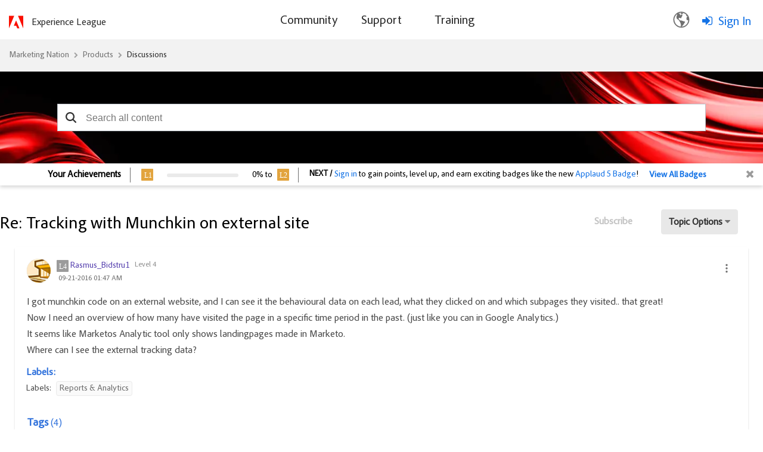

--- FILE ---
content_type: image/svg+xml
request_url: https://nation.marketo.com/html/@1530F957F9A735B0B227DC5EC566F33C/rank_icons/Level8.svg
body_size: 209
content:
<svg xmlns="http://www.w3.org/2000/svg" width="20" height="20" viewBox="0 0 20 20">
  <g id="Group_158715" data-name="Group 158715" transform="translate(-50 -95)">
    <g id="Component_29_1" data-name="Component 29 – 1" transform="translate(50 95)">
      <rect id="Rectangle_174205" data-name="Rectangle 174205" width="20" height="20" rx="1" fill="#efcf49"/>
      <text id="L8" transform="translate(4 14.5)" fill="#fff" font-size="12" font-family="AdobeClean-Medium, Adobe Clean" font-weight="500" letter-spacing="-0.016em"><tspan x="0" y="0">L8</tspan></text>
    </g>
  </g>
</svg>
